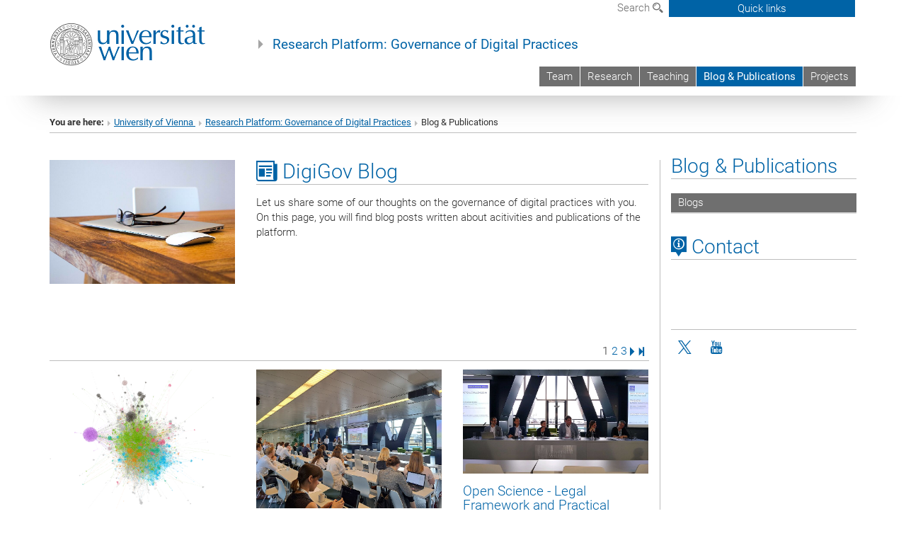

--- FILE ---
content_type: text/html; charset=utf-8
request_url: https://digigov.univie.ac.at/blog-publications/
body_size: 30205
content:
<!DOCTYPE html>
<html xmlns="http://www.w3.org/1999/xhtml" xml:lang="en" lang="en">
<head prefix="og: http://ogp.me/ns# fb: http://ogp.me/ns/fb# article: http://ogp.me/ns/article#">

<meta charset="utf-8">
<!-- 
	This website is powered by TYPO3 - inspiring people to share!
	TYPO3 is a free open source Content Management Framework initially created by Kasper Skaarhoj and licensed under GNU/GPL.
	TYPO3 is copyright 1998-2017 of Kasper Skaarhoj. Extensions are copyright of their respective owners.
	Information and contribution at http://typo3.org/
-->



<title>Blog &amp; Publications</title>
<meta name="generator" content="TYPO3 CMS">


<link rel="stylesheet" type="text/css" href="/typo3temp/stylesheet_b3a206eec6.css?1736368171" media="all">
<link rel="stylesheet" type="text/css" href="/typo3conf/ext/univie_news/Resources/Public/CSS/pwp.css?1615798746" media="all">
<link rel="stylesheet" type="text/css" href="/fileadmin/templates/GLOBAL/CSS/styles.css?1694002451" media="all">
<link rel="stylesheet" type="text/css" href="/fileadmin/templates/GLOBAL/ICONS/style.css?1732114024" media="all">
<link rel="stylesheet" type="text/css" href="/fileadmin/templates/GLOBAL/CSS/print.css?1580200204" media="print">
<link rel="stylesheet" type="text/css" href="/fileadmin/templates/GLOBAL/ICONS/tablesorter/tablesorter.css?1675257657" media="all">
<link rel="stylesheet" type="text/css" href="/fileadmin/templates/GLOBAL/JS/shariff/shariff-vie.css?1681381994" media="all">
<link rel="stylesheet" type="text/css" href="/fileadmin/templates/GLOBAL/CSS/video-js.min.css?1505291824" media="all">
<link rel="stylesheet" type="text/css" href="/fileadmin/templates/GLOBAL/CSS/videojs.thumbnails.css?1505291824" media="all">
<link rel="stylesheet" type="text/css" href="/fileadmin/templates/GLOBAL/EXT/powermail/pm-additional.css?1730119584" media="all">
<link rel="stylesheet" type="text/css" href="/fileadmin/templates/GLOBAL/CSS/added-accessibility.css?1740400409" media="all">
<link rel="stylesheet" type="text/css" href="/fileadmin/templates/GLOBAL/EXT/news/css/news.css?1710158386" media="all">
<link rel="stylesheet" type="text/css" href="/fileadmin/templates/GLOBAL/EXT/univie_pure/pure.css?1692264488" media="all">
<link rel="stylesheet" type="text/css" href="/typo3conf/ext/univie_phaidra/Resources/style.css?1526300968" media="all">
<link rel="stylesheet" type="text/css" href="/typo3temp/stylesheet_240b4ca893.css?1736368171" media="all">


<script src="/uploads/tx_t3jquery/jquery-2.1.x-1.10.x-1.2.x-3.0.x.js?1511251888" type="text/javascript"></script>
<script src="/fileadmin/templates/GLOBAL/JS/videoJS/video.min.js?1505291804" type="application/x-javascript"></script>
<script src="/fileadmin/templates/GLOBAL/JS/videoJS/videojs-contrib-hls.min.js?1505291804" type="application/x-javascript"></script>
<script src="/fileadmin/templates/GLOBAL/JS/videoJS/videojs.thumbnails.js?1505291804" type="application/x-javascript"></script>
<script src="/fileadmin/templates/GLOBAL/JS/videoJS/videojs.persistvolume.js?1505291804" type="application/x-javascript"></script>
<script src="/typo3temp/javascript_9a38f34785.js?1736368171" type="text/javascript"></script>


<link rel="next" href="/blog-publications/page/2/" />

<link href="/fileadmin/templates/GLOBAL/IMG/favicon.ico" rel="shortcut icon" type="image/vnd.microsoft.icon" />
<link href="/fileadmin/templates/GLOBAL/IMG/favicon-uni.png" rel="apple-touch-icon" type="image/png" />
<link href="/fileadmin/templates/GLOBAL/IMG/favicon-uni.png" rel="shortcut icon" type="image/vnd.microsoft.icon" />

            <meta property="og:base-title" content="Research Platform: Governance of Digital Practices" />
            <meta http-equiv="X-UA-Compatible" content="IE=edge">
            <meta name="viewport" content="width=device-width, initial-scale=1">

            <!-- HTML5 shim and Respond.js IE8 support of HTML5 elements and media queries -->
            <!--[if lt IE 9]>
                <script src="https://oss.maxcdn.com/libs/html5shiv/3.7.0/html5shiv.js"></script>
                <script src="https://oss.maxcdn.com/libs/respond.js/1.4.2/respond.min.js"></script>
            <![endif]-->
            <meta name="title" content="Blog & Publications" /><meta property="og:site-id" content="120659" /><meta property="og:title" content="Blog & Publications" /><meta property="og:type" content="article" /><meta property="og:url" content="https://digigov.univie.ac.at/blog-publications/" /><meta name="twitter:card" content="summary_large_image" /><meta name="twitter:title" content="Blog & Publications" /><meta name="og:type" content="article" /><meta property="og:url" content="https://digigov.univie.ac.at/blog-publications/" /><meta property="og:description" content="Blog & Publications" /><meta name="twitter:description" content="Blog & Publications" /><meta property="og:image" content="https://digigov.univie.ac.at/fileadmin/user_upload/p_digigov/laptop-336704_1920.jpg" /><meta name="twitter:image" content="https://digigov.univie.ac.at/fileadmin/user_upload/p_digigov/laptop-336704_1920.jpg" /><meta property="fb:app_id" content="1752333404993542" />
</head>
<body>

<header>
<nav aria-label="Sprungmarke zum Inhalt" class="skip">
    <a href="#mainContent" class="skip-to-content" tabindex="0" title="skip">Go directly to main content</a>
</nav>

<!-- ==============================================
BEGINN Small Devices
=============================================== -->
<div class="navbar-header skip"><button type="button" id="button-open-menu" class="navbar-toggle my-button" data-toggle="collapse" data-target="#menu-container-mobile" aria-haspopup="true" tabindex="0"><span class="sr-only" id="show-navigation-button-text">Show navigation</span><span class="icon-mainmenue" aria-hidden="true"></span></button></div>
<div class="navbar-collapse collapse hidden-md hidden-lg skip" id="menu-container-mobile">
    <div class="navbar-header">
        <button type="button" class="navbar-toggle menu-open" data-toggle="collapse" data-target="#menu-container-mobile" aria-expanded="true">
            <span class="sr-only" id="hide-navigation-button-text">Hide navigation</span>
            <span class="icon-cancel-circle" aria-hidden="true"></span>
        </button>
    </div>
    <div class="menu-header-mobile col-sx-12 hidden-md hidden-lg">
        <a href="https://www.univie.ac.at/en/"><img width="220" src="/fileadmin/templates/GLOBAL/IMG/uni_logo_220.jpg" class="logo logo-single" alt="University of Vienna - Main page"  data-rjs="3"></a>
    </div>
    <nav aria-label="Main navigation" class="navbar navbar-uni-mobile hidden-md hidden-lg"><ul class="nav navbar-nav navbar-right"><li class="dropdown dropdown-mobile"><a href="/team/" target="_self" class="link-text">Team</a><a data-toggle="dropdown" href="" class="toggle-icon" role="button" aria-label="Menü öffnen"><span class="icon-navi-close"><span class="sr-only">Show navigation</span>&nbsp;</span></a></li><li class="dropdown dropdown-mobile"><a href="/research/" target="_self" class="link-text">Research</a><a data-toggle="dropdown" href="" class="toggle-icon" role="button" aria-label="Menü öffnen"><span class="icon-navi-close"><span class="sr-only">Show navigation</span>&nbsp;</span></a></li><li class="dropdown dropdown-mobile"><a href="/teaching/" target="_self" class="link-text">Teaching</a><a data-toggle="dropdown" href="" class="toggle-icon" role="button" aria-label="Menü öffnen"><span class="icon-navi-close"><span class="sr-only">Show navigation</span>&nbsp;</span></a><ul class="dropdown-menu level2"><li class="level2"><a href="/teaching/digigov-lecture-series-governing-inclusion-and-exclusion-in-digital-societies/" target="_self" class="level2">DigiGov Lecture Series: "Governing Inclusion and Exclusion in Digital Societies"</a></li><li class="level2"><a href="/demos/" target="_self" class="level2">DigiGov Lecture Series: "Practicing Democracy in the Digital Age"</a></li><li class="level2"><a href="/algos/" target="_self" class="level2">DigiGov Lecture Series: "Governing Algorithms: The Politics of Data and Decision-Making"</a></li><li class="level2"><a href="/teaching/digigov-virtual-winter-school-digital-practices-and-global-inequalities/" target="_self" class="level2">DigiGov Virtual Winter School "Digital practices and global inequalities"</a></li><li class="level2"><a href="/teaching/digigov-virtual-winter-school-taming-the-imonster-regulating-digital-platforms/" target="_self" class="level2">DigiGov Virtual Winter School "Taming the iMonster: Regulating digital platforms"</a></li></ul></li><li class="dropdown dropdown-mobile act"><a href="/blog-publications/" target="_self" class="link-text act">Blog & Publications</a><a data-toggle="dropdown" href="" class="toggle-icon act" role="button" aria-label="Menü öffnen"><span class="icon-navi-open"><span class="sr-only">Hide navigation</span>&nbsp;</span></a><ul class="dropdown-menu level2"><li class="level2"><a href="/blog-publications/blogs/" target="_self" class="level2">Blogs</a></li></ul></li><li class="dropdown dropdown-mobile"><a href="/projects/" target="_self" class="link-text">Projects</a><a data-toggle="dropdown" href="" class="toggle-icon" role="button" aria-label="Menü öffnen"><span class="icon-navi-close"><span class="sr-only">Show navigation</span>&nbsp;</span></a></li></ul></nav>
</div>

<div id="quicklinks-top-mobile" class="quicklinks-btn-mobile top-row hidden-md hidden-lg skip">
    <a class="quicklinks-open open" data-top-id="" data-top-show="true" href="#" aria-label="Open or close quick links"><span class="icon-cancel-circle" aria-hidden="true"></span></a>
    <nav aria-label="Quick links"><div class="quicklinks-mobile-menu"><div class="panel panel-uni-quicklinks"><div class="panel-heading active"><a href="#quicklinks117841" target="_self" data-toggle="collapse" data-parent="#quicklinks-top-mobile" class="">Information for ...<span class="pull-right icon-navi-open"><span class="sr-only">Hide navigation</span></span></a></div><div id="quicklinks117841" class="panel-collapse collapse in quicklinks-panel"><div class="panel-body"><ul class="indent"><li><a href="http://studieren.univie.ac.at/en/degree-programmes/" target="_blank">Prospective students&nbsp;<span class="sr-only">External link</span><span class="icon-extern"></span></a></li><li><a href="http://studieren.univie.ac.at/en/semester-planning/" target="_blank">Students&nbsp;<span class="sr-only">External link</span><span class="icon-extern"></span></a></li><li><a href="http://forschungsservice.univie.ac.at/en/" target="_blank">Researchers&nbsp;<span class="sr-only">External link</span><span class="icon-extern"></span></a></li><li><a href="http://www.postgraduatecenter.at/en/" target="_blank">Continuing education&nbsp;<span class="sr-only">External link</span><span class="icon-extern"></span></a></li><li><a href="http://www.alumni.ac.at/" target="_blank">Alumni (in German)&nbsp;<span class="sr-only">External link</span><span class="icon-extern"></span></a></li></ul></div></div></div><div class="panel panel-uni-quicklinks"><div class="panel-heading active"><a href="#quicklinks12" target="_self" data-toggle="collapse" data-parent="#quicklinks-top-mobile" class="">Most searched-for services ...<span class="pull-right icon-navi-open"><span class="sr-only">Hide navigation</span></span></a></div><div id="quicklinks12" class="panel-collapse collapse in quicklinks-panel"><div class="panel-body"><ul class="indent"><li><a href="http://studieren.univie.ac.at/en/" target="_blank"><span class="icon-quick-studienpoint"></span>&nbsp;&nbsp;Studying at the University of Vienna&nbsp;<span class="sr-only">External link</span><span class="icon-extern"></span></a></li><li><a href="http://ufind.univie.ac.at/en/search.html" target="_blank"><span class="icon-quick-person"></span>&nbsp;&nbsp;u:find Course / Staff search&nbsp;<span class="sr-only">External link</span><span class="icon-extern"></span></a></li><li><a href="http://zid.univie.ac.at/en/webmail/" target="_blank"><span class="icon-quick-webmail"></span>&nbsp;&nbsp;Webmail&nbsp;<span class="sr-only">External link</span><span class="icon-extern"></span></a></li><li><a href="http://wiki.univie.ac.at" target="_blank"><span class="icon-quick-intranet"></span>&nbsp;&nbsp;Intranet for employees&nbsp;<span class="sr-only">External link</span><span class="icon-extern"></span></a></li><li><a href="http://uspace.univie.ac.at/en" target="_blank"><span class="icon-quick-univis"></span>&nbsp;&nbsp;u:space&nbsp;<span class="sr-only">External link</span><span class="icon-extern"></span></a></li><li><a href="http://bibliothek.univie.ac.at/english/" target="_blank"><span class="icon-quick-biblio"></span>&nbsp;&nbsp;Library&nbsp;<span class="sr-only">External link</span><span class="icon-extern"></span></a></li><li><a href="http://moodle.univie.ac.at" target="_blank"><span class="icon-quick-lesung"></span>&nbsp;&nbsp;Moodle (e-learning)&nbsp;<span class="sr-only">External link</span><span class="icon-extern"></span></a></li><li><a href="http://urise.univie.ac.at/?lang=en" target="_blank"><span class="icon-quick-lesung"></span>&nbsp;&nbsp;u:rise - Professional & Career Development&nbsp;<span class="sr-only">External link</span><span class="icon-extern"></span></a></li><li><a href="http://www.univie.ac.at/en/about-us/organisation-and-structure" target="_blank"><span class="icon-quick-fakultaeten"></span>&nbsp;&nbsp;Faculties & centres&nbsp;<span class="sr-only">External link</span><span class="icon-extern"></span></a></li><li><a href="http://www.univie.ac.at/en/about-us" target="_blank"><span class="icon-quick-kontakt"></span>&nbsp;&nbsp;Contact & services from A to Z&nbsp;<span class="sr-only">External link</span><span class="icon-extern"></span></a></li></ul></div></div></div></div></nav>
</div>

<div class="navbar hidden-md hidden-lg skip" id="top-row-mobile">
    <div class="container-mobile" id="nav-container-mobile">
        <div class="top-row-shadow">
            <div class="row">
                <div class="col-md-12 toprow-mobile">
                    <div class="navbar navbar-top navbar-top-mobile hidden-md hidden-lg">
                        <ul class="nav-pills-top-mobile">
                                
                            <li class="search-mobile">
                                <a data-top-id="search-top-mobile" id="show-search-button" data-top-show="true" href="#"><span class="sr-only" id="show-search-button-text">Show search form</span><span class="sr-only" id="hide-search-button-text" style="display:none;">Hide search form</span><span class="icon-lupe" aria-hidden="true"></span></a>
                            </li>
                            <li class="quicklinks-btn-mobile">
                                <a data-top-id="quicklinks-top-mobile" data-top-show="true" href="#">Quick links</a>
                            </li>
                        </ul>
                    </div>
                    <div id="search-top-mobile">
                        <ul class="nav nav-tabs-search">
                            <li class="active"><a href="#" data-toggle="tab">Websites</a></li>
                            <li id="search_staff_mobile"><a data-toggle="tab" href="#">Staff search</a></li>
                        </ul>
                        <div class="input-group">
                            <label for="search-mobile">Search</label>
                            <form id="mobilesearchform" action="/suche/?no_cache=1" method="GET">
                                <input type="text" class="form-control-search" id="search-mobile" name="q" placeholder="Search term" aria-label="Search term">
                            </form>
                            <span class="input-group-addon-search"><span class="icon-lupe"></span></span>
                        </div>
                    </div>
                </div>
                <div class="col-xs-12">
                    <div class="header-container-mobile col-md-12">
                        <div class="logo-container">
                            <a href="https://www.univie.ac.at/en/"><img width="220" src="/fileadmin/templates/GLOBAL/IMG/uni_logo_220.jpg" class="logo logo-single" alt="University of Vienna - Main page"  data-rjs="3"></a>
                        </div>
                         <nav aria-label="Top navigation" class="navbar navbar-uni hidden-xs hidden-sm"><ul class="nav navbar-nav navbar-right"><li><a href="/team/" target="_self">Team</a></li><li><a href="/research/" target="_self">Research</a></li><li><a href="/teaching/" target="_self">Teaching</a></li><li class="active"><a href="/blog-publications/" target="_self">Blog & Publications</a></li><li><a href="/projects/" target="_self">Projects</a></li></ul></nav>
                    </div>
                </div>
                <div class="col-xs-12">
                        <div class="header-text-container-mobile col-md-12">
                            <span class="header-text"><a href="/" target="_self">Research Platform: Governance of Digital Practices</a></span>
                        </div>
                </div>
            </div>
        </div>
    </div>
</div>
<!-- ==============================================
END Small Devices
=============================================== -->

<!-- ==============================================
BEGINN DESKTOP
=============================================== -->
<style>
.navbar-top {
    display: grid;
    grid-template-rows: auto;
    justify-items: end;
}
#quicklinks-top {
    grid-row-start: 1;
    grid-row-end: 1;
    width: 100%;
}
ul.nav-pills-top {
    grid-row-start: 2;
    grid-row-end:2;
}

.form-holder{
    display: flex;
    justify-content: space-between;
    align-content: space-evenly;
    //align-items: center;
}

.form-holder label{
    display: inline-block;
    padding: 0.2em;
    background-color: #0063a6;
    color:white;
    flex-grow: 1;
}
.radio-holder {
    padding: 0.4em 0 0 0.4em;
    background-color: #0063a6;
    flex-grow: 1;
}
.radio-holder:has(input[type="radio"]:checked) {
    background-color:white;
    font-weight: 300;
}
.radio-holder.active {
    background-color:white;
    font-weight: 300;
}

input[type="radio"]:checked, input[type="radio"]:checked + label {
    background-color:white;
    color: #0063a6;
}
input#search:focus {
    border:2px solid rgba(242, 242, 242, 0.6);
    box-shadow: inset 0 1px 1px rgba(0, 0, 0, 0.075), 0 0 8px rgba(242, 242, 242, 0.6);
}
.dropdown-menu-search {
    width: 336px;
    margin-top: 5px;
}
#quicklinks-top{
    padding:0;
    background:white;
}
.ql-container{
    width: 100vw;
    position: relative;
    left: 50%;
    right: 50%;
    margin-left: -50vw;
    margin-right: -50vw;
    background: #1a74b0 url(/fileadmin/templates/GLOBAL/IMG/quicklinksbackground.png?1535542505) no-repeat;
    padding-top: 25px;
}
</style>
<!-- IMPORTANT:
lib.quicklinks.wrap = <nav aria-label="{LLL:fileadmin/templates/GLOBAL/locallang.xml:quicklinks}"><div class="row">|</div></nav>
-->
<div class="navbar-fixed-top hidden-sm hidden-xs skip" id="top-row">

    <div class="container" id="nav-container">
        <div class="top-row-shadow">
            <div class="row">
                <div class="col-md-12 header-logo-container">
                    <!-- BEGINN Language, Search, Quicklinks -->
                    <div class="navbar navbar-top">
                        <ul class="nav-pills-top navbar-right">
                            <!-- Language -->
                            <li class="dropdown langmenu">
                                
                            </li>
                            <!-- Search -->
                            <li class="dropdown">
                                <button type="button" data-toggle="dropdown" class="dropdown-toggle" id="open-search">Search <span class="icon-lupe"></span></button>
                                <div class="dropdown-menu dropdown-menu-left dropdown-menu-search">
                                    <div class="">
                                        <!--<label for="search">Search</label>-->
                                        <form id="searchform" class="" action="/suche/?no_cache=1" method="GET">
                                            <div class="form-holder ">
                                                <div class="radio-holder active">
                                                    <input type="radio" id="search-web" value="search-web" name="chooseSearch" checked>
                                                    <label for="search-web" id="label-web">Websites</label>
                                                </div>
                                                <div class="radio-holder">
                                                    <input type="radio" id="search-staff" value="search-staff" name="chooseSearch">
                                                    <label for="search-staff" id="label-staff">Staff search</label>
                                                </div>
                                            </div>
                                            <div class="form-holder">
                                                <input type="text" class="form-control-search" id="search" name="q" placeholder="Search term" aria-label="Search term">
                                                <button id="submit" type="submit" onclick="$('#searchform').submit();"><span class="sr-only">Start search</span><span class="icon-lupe"></span></button>
                                            </div>
                                        </form>
                                    </div>
                                </div>
                            </li>
                            <!-- Quicklinks -->
                            <li class="dropdown quicklinks-btn">
                                <a data-top-id="quicklinks-top" data-top-show="true" data-toggle="dropdown" href="#">Quick links</a>
                            </li>
                        </ul>
                        <!-- BEGINN Quicklinkscontainer -->
                        <div id="quicklinks-top" class="dropdown-toggle">
                            <div class="ql-container">
                                <div class="container">
                                    <nav aria-label="Quick links"><div class="row"><div class="col-md-4 col-md-offset-4"><h3 class="top-row-header">Information for ...</h3><ul><li><a href="http://studieren.univie.ac.at/en/degree-programmes/" target="_blank">Prospective students&nbsp;<span class="sr-only">External link</span><span class="icon-extern"></span></a></li><li><a href="http://studieren.univie.ac.at/en/semester-planning/" target="_blank">Students&nbsp;<span class="sr-only">External link</span><span class="icon-extern"></span></a></li><li><a href="http://forschungsservice.univie.ac.at/en/" target="_blank">Researchers&nbsp;<span class="sr-only">External link</span><span class="icon-extern"></span></a></li><li><a href="http://www.postgraduatecenter.at/en/" target="_blank">Continuing education&nbsp;<span class="sr-only">External link</span><span class="icon-extern"></span></a></li><li><a href="http://www.alumni.ac.at/" target="_blank">Alumni (in German)&nbsp;<span class="sr-only">External link</span><span class="icon-extern"></span></a></li></ul></div><div class="col-md-4"><h3 class="top-row-header">Most searched-for services ...</h3><ul><li><a href="http://studieren.univie.ac.at/en/" target="_blank"><span class="icon-quick-studienpoint"></span>&nbsp;&nbsp;Studying at the University of Vienna&nbsp;<span class="sr-only">External link</span><span class="icon-extern"></span></a></li><li><a href="http://ufind.univie.ac.at/en/search.html" target="_blank"><span class="icon-quick-person"></span>&nbsp;&nbsp;u:find Course / Staff search&nbsp;<span class="sr-only">External link</span><span class="icon-extern"></span></a></li><li><a href="http://zid.univie.ac.at/en/webmail/" target="_blank"><span class="icon-quick-webmail"></span>&nbsp;&nbsp;Webmail&nbsp;<span class="sr-only">External link</span><span class="icon-extern"></span></a></li><li><a href="http://wiki.univie.ac.at" target="_blank"><span class="icon-quick-intranet"></span>&nbsp;&nbsp;Intranet for employees&nbsp;<span class="sr-only">External link</span><span class="icon-extern"></span></a></li><li><a href="http://uspace.univie.ac.at/en" target="_blank"><span class="icon-quick-univis"></span>&nbsp;&nbsp;u:space&nbsp;<span class="sr-only">External link</span><span class="icon-extern"></span></a></li><li><a href="http://bibliothek.univie.ac.at/english/" target="_blank"><span class="icon-quick-biblio"></span>&nbsp;&nbsp;Library&nbsp;<span class="sr-only">External link</span><span class="icon-extern"></span></a></li><li><a href="http://moodle.univie.ac.at" target="_blank"><span class="icon-quick-lesung"></span>&nbsp;&nbsp;Moodle (e-learning)&nbsp;<span class="sr-only">External link</span><span class="icon-extern"></span></a></li><li><a href="http://urise.univie.ac.at/?lang=en" target="_blank"><span class="icon-quick-lesung"></span>&nbsp;&nbsp;u:rise - Professional & Career Development&nbsp;<span class="sr-only">External link</span><span class="icon-extern"></span></a></li><li><a href="http://www.univie.ac.at/en/about-us/organisation-and-structure" target="_blank"><span class="icon-quick-fakultaeten"></span>&nbsp;&nbsp;Faculties & centres&nbsp;<span class="sr-only">External link</span><span class="icon-extern"></span></a></li><li><a href="http://www.univie.ac.at/en/about-us" target="_blank"><span class="icon-quick-kontakt"></span>&nbsp;&nbsp;Contact & services from A to Z&nbsp;<span class="sr-only">External link</span><span class="icon-extern"></span></a></li></ul></div></div></nav>
                                </div>
                            </div>
                        </div>
                        <!-- END Quicklinkscontainer -->
                    </div>
                    <!-- END Language, Search, Quicklinks -->

                    <!-- Logo, Title -->
                    <div class="logo-container">
                        <a href="https://www.univie.ac.at/en/"><img width="220" src="/fileadmin/templates/GLOBAL/IMG/uni_logo_220.jpg" class="logo logo-single" alt="University of Vienna - Main page"  data-rjs="3"></a>
                        <span class="header-text"><a href="/" target="_self">Research Platform: Governance of Digital Practices</a></span>
                    </div>
                    <!-- Logo, Title -->

                    <!-- HMenu -->
                    <div class="hmenu">
                        <nav aria-label="Top navigation" class="navbar navbar-uni hidden-xs hidden-sm"><ul class="nav navbar-nav navbar-right"><li><a href="/team/" target="_self">Team</a></li><li><a href="/research/" target="_self">Research</a></li><li><a href="/teaching/" target="_self">Teaching</a></li><li class="active"><a href="/blog-publications/" target="_self">Blog & Publications</a></li><li><a href="/projects/" target="_self">Projects</a></li></ul></nav>
                    </div>
                    <!-- HMenu -->

                </div>
            </div>
        </div>
    </div>
</div>
<!-- ==============================================
END DESKTOP
=============================================== -->

</header>


    <!-- Standard -->
    <div class="container">
        <div class="breadcrumb-page-container">
            <div class="row">
                <div class="col-md-12">
                    <nav aria-label="Breadcrumbs"><ul class="breadcrumb-page"><li><strong>You are here:</strong></li><li class="meta-breadcrumb"><a href="http://www.univie.ac.at/en/" target="_blank">University of Vienna </a></li><li class="meta-breadcrumb"><a href="/" target="_self">Research Platform: Governance of Digital Practices</a></li><li aria-current="page">Blog & Publications</li></ul></nav>
                    <hr class="breadcrumb-page hidden-md hidden-lg">
                </div>
            </div>
            <hr class="breadcrumb-page hidden-xs hidden-sm">
        </div>

        <div class="row">
            <div class="col-md-9 content right-border" id="innerContent">
                <main id="mainContent" class="main-content main">
                    <div class="main">
                     
	<!--  CONTENT ELEMENT, uid:713598/dce_dceuid1 [begin] -->
		<div id="c713598" class="csc-default"><div class="tx-dce-pi1">
	
<!--Replace deactivated field.contentWidth with contentWidth-->

	
	
		<div class="content-element-margin">
			<div class="row">
				<div class="col-sm-4">
					
						
    <h2 class="visible-xs underline"><span class="icon-news"></span>&nbsp;DigiGov Blog</h2>



					
					<div class="row">
						<div class="col-xs-8 col-sm-12">
							
								
										<figure class="image-container">
	<p><img src="/fileadmin/_processed_/csm_laptop-336704_1920_5f3edf6bb7.jpg" class="img-responsive" title="Free licence by Pixabay" alt="" /></p>
	
</figure>

									
							
						</div>
					</div>
				</div>
				<div class="col-sm-8 top-align">
					
						
    <h2 class="hidden-xs underline"><span class="icon-news"></span>&nbsp;DigiGov Blog</h2>



					
					<p>Let us share some of our thoughts on the governance of digital practices with you. On this page, you will find blog posts written about acitivities and publications of the platform. </p>
				</div>
			</div>
		</div>
	
	
	
	
	
	


</div></div>
	<!--  CONTENT ELEMENT, uid:713598/dce_dceuid1 [end] -->
		
	<!--  CONTENT ELEMENT, uid:713599/list [begin] -->
		<div id="c713599" class="csc-default"><h1></h1>
		<!--  Plugin inserted: [begin] -->
			


    

<div class="news">
    
            
    
            <div class="news-list-view row">
                
                        


    <div class="col-md-12">
        <div class="news-pagination-container">

            
    
        
            
            
                
            
        



            <div class="news-pagination">
                
                    
                

                

                
                
                    
                            <span class="sr-only">Page </span><span class="current">1</span>
                        
                
                    
                            <span>
                                
                                        <a href="/blog-publications/page/2/"><span class="sr-only">Page </span>2</a>
                                    
                            </span>
                        
                
                    
                            <span>
                                
                                        <a href="/blog-publications/page/3/"><span class="sr-only">Page </span>3</a>
                                    
                            </span>
                        
                
                

                
                    <span class="last next">
                        <a href="/blog-publications/page/2/">
                            <span class="sr-only">Next Page</span><span class="icon-pagination-next"></span>
                            <!--Next-->
                        </a>
                    </span>
                

                
                    <span class="last">
                        <a href="/blog-publications/page/3/">
                            <span class="sr-only">Last Page</span><span class="icon-pagination-last"></span>
                            </a>
                    </span>
                

            </div>


    

        </div>
    </div>
    <div class="clearfix pagination-underline"></div>




                            
                                    <!-- RENDER -->
                                    

<!--
    =====================
        Partials/List/Item.html
-->
<!-- If it is in a gridelement, show in full column -->
<!--
settings.templateLayout:
0 = default, Balken
1 = NO date
2 = inline
-->


        
                <div class="col-md-4 col-sm-6 news-box article articletype-1 0" itemscope="itemscope" itemtype="http://schema.org/Article">
            

    



<!-- Default Date layout in top-bar -->


<!-- No date -->

    <!-- do nothing, show nothing, tell nothing. -->
    


<!-- Inline Date layout -->


    
            <div>
                

                        <a title="Tweeting Biodiversity Beyond National Jurisdiction (#BBNJ): the story of a hashtag	" href="/blog-publications/blogs/tweeting-biodiversity-beyond-national-jurisdiction-bbnj-the-story-of-a-hashtag/">
                            
                                
                                    <img class="width-100-remove-height img-responsive news-img" src="/fileadmin/user_upload/p_digigov/Blogs/Maripol_Twitter_screenshot-182941-768x576.png" width="768" height="576" alt="" />
                                
                                
                                
                            
                            <h3>Tweeting Biodiversity Beyond National Jurisdiction (#BBNJ): the story of a hashtag	</h3>
                        </a>
                    

            </div>
        


    <!-- teaser -->
    
            <div class="teaser-text">
                <span itemprop="description"><p>Twitter has become a central platform for political [1] and scientific communication [2], offering a unique data source for researching digital...</p></span>
            </div>
        

    <!-- footer information -->
    <div class="newsFooter">
        <!-- author -->
        
            
        

        <!-- tags -->
        

        <!-- [more] -->

        <a class="more" title="Tweeting Biodiversity Beyond National Jurisdiction (#BBNJ): the story of a hashtag	" href="/blog-publications/blogs/tweeting-biodiversity-beyond-national-jurisdiction-bbnj-the-story-of-a-hashtag/">
            <div class="more-link">More</div>
        </a>

    </div>
</div>


                                    <!-- RENDER -->
                                
                                
                                
                            
                                    <!-- RENDER -->
                                    

<!--
    =====================
        Partials/List/Item.html
-->
<!-- If it is in a gridelement, show in full column -->
<!--
settings.templateLayout:
0 = default, Balken
1 = NO date
2 = inline
-->


        
                <div class="col-md-4 col-sm-6 news-box article articletype-1 0" itemscope="itemscope" itemtype="http://schema.org/Article">
            

    



<!-- Default Date layout in top-bar -->


<!-- No date -->

    <!-- do nothing, show nothing, tell nothing. -->
    


<!-- Inline Date layout -->


    
            <div>
                

                        <a title="Unveiling Bias in Law-Making:  Governance of Digital Practices co-hosted the Conference Young Digital Law 2023" href="https://digigov.univie.ac.at/blog-publications/blogs/unveiling-bias-in-law-making-governance-of-digital-practices-co-hosted-the-conference-young-digital-law-2023/">
                            
                                
                                    <img class="width-100-remove-height img-responsive news-img" alt="Attendees of the YDL conference " src="/fileadmin/_processed_/csm_YDL2023_7ae861324e.jpg" width="862" height="647" />
                                
                                
                                
                            
                            <h3>Unveiling Bias in Law-Making:  Governance of Digital Practices co-hosted the Conference Young Digital Law 2023</h3>
                        </a>
                    

            </div>
        


    <!-- teaser -->
    
            <div class="teaser-text">
                <span itemprop="description"><p>The 3rd Conference of the Research Network Young Digital Law, held at the University of Vienna from 5th to 7th July 2023, focused on the theme of...</p></span>
            </div>
        

    <!-- footer information -->
    <div class="newsFooter">
        <!-- author -->
        
            
        

        <!-- tags -->
        

        <!-- [more] -->

        <a class="more" title="Unveiling Bias in Law-Making:  Governance of Digital Practices co-hosted the Conference Young Digital Law 2023" href="https://digigov.univie.ac.at/blog-publications/blogs/unveiling-bias-in-law-making-governance-of-digital-practices-co-hosted-the-conference-young-digital-law-2023/">
            <div class="more-link">More</div>
        </a>

    </div>
</div>


                                    <!-- RENDER -->
                                
                                
                                        <div class="clearfix modulo hidden-md hidden-lg"></div>
                                    
                                
                            
                                    <!-- RENDER -->
                                    

<!--
    =====================
        Partials/List/Item.html
-->
<!-- If it is in a gridelement, show in full column -->
<!--
settings.templateLayout:
0 = default, Balken
1 = NO date
2 = inline
-->


        
                <div class="col-md-4 col-sm-6 news-box article articletype-0 topnews 0" itemscope="itemscope" itemtype="http://schema.org/Article">
            

    



<!-- Default Date layout in top-bar -->


<!-- No date -->

    <!-- do nothing, show nothing, tell nothing. -->
    


<!-- Inline Date layout -->


    
            <div>
                

                        <a title="Open Science - Legal Framework and Practical Challenges in the Digital Age" href="/blog-publications/detailansicht/news/open-science-legal-framework-and-practical-challenges-in-the-digital-age/">
                            
                                
                                    <img class="width-100-remove-height img-responsive news-img" src="/fileadmin/_processed_/csm_YDL_RoundTable_64552d2bdc.jpg" width="862" height="485" alt="" />
                                
                                
                                
                            
                            <h3>Open Science - Legal Framework and Practical Challenges in the Digital Age</h3>
                        </a>
                    

            </div>
        


    <!-- teaser -->
    
            <div class="teaser-text">
                <span itemprop="description"><p>Summary of the Public Round Table that took place on 6 July 2023, as part of the Young Digital Law Conference in Vienna</p>
<p>&nbsp;</p></span>
            </div>
        

    <!-- footer information -->
    <div class="newsFooter">
        <!-- author -->
        
            
        

        <!-- tags -->
        

        <!-- [more] -->

        <a class="more" title="Open Science - Legal Framework and Practical Challenges in the Digital Age" href="/blog-publications/detailansicht/news/open-science-legal-framework-and-practical-challenges-in-the-digital-age/">
            <div class="more-link">More</div>
        </a>

    </div>
</div>


                                    <!-- RENDER -->
                                
                                        <div class="clearfix modulo hidden-sm"></div>
                                    
                                
                                
                            
                                    <!-- RENDER -->
                                    

<!--
    =====================
        Partials/List/Item.html
-->
<!-- If it is in a gridelement, show in full column -->
<!--
settings.templateLayout:
0 = default, Balken
1 = NO date
2 = inline
-->


        
                <div class="col-md-4 col-sm-6 news-box article articletype-0 0" itemscope="itemscope" itemtype="http://schema.org/Article">
            

    



<!-- Default Date layout in top-bar -->


<!-- No date -->

    <!-- do nothing, show nothing, tell nothing. -->
    


<!-- Inline Date layout -->


    
            <div>
                

                        <a title="In/visibilities of inequalities in the global digital transformation" href="/blog-publications/detailansicht/news/invisibilities-of-inequalities-in-the-global-digital-transformation/">
                            
                                
                                    <img class="width-100-remove-height img-responsive news-img" src="/fileadmin/_processed_/csm_map_migratory_bird_b371d1d05f.jpg" width="862" height="862" alt="" />
                                
                                
                                
                            
                            <h3>In/visibilities of inequalities in the global digital transformation</h3>
                        </a>
                    

            </div>
        


    <!-- teaser -->
    
            <div class="teaser-text">
                <span itemprop="description"><p>In our blogpost we delve into the complexities of the in/visibilities of inequalities in the global digital transformation. In particular, we explore...</p></span>
            </div>
        

    <!-- footer information -->
    <div class="newsFooter">
        <!-- author -->
        
            
        

        <!-- tags -->
        

        <!-- [more] -->

        <a class="more" title="In/visibilities of inequalities in the global digital transformation" href="/blog-publications/detailansicht/news/invisibilities-of-inequalities-in-the-global-digital-transformation/">
            <div class="more-link">More</div>
        </a>

    </div>
</div>


                                    <!-- RENDER -->
                                
                                
                                        <div class="clearfix modulo hidden-md hidden-lg"></div>
                                    
                                
                            
                                    <!-- RENDER -->
                                    

<!--
    =====================
        Partials/List/Item.html
-->
<!-- If it is in a gridelement, show in full column -->
<!--
settings.templateLayout:
0 = default, Balken
1 = NO date
2 = inline
-->


        
                <div class="col-md-4 col-sm-6 news-box article articletype-0 0" itemscope="itemscope" itemtype="http://schema.org/Article">
            

    



<!-- Default Date layout in top-bar -->


<!-- No date -->

    <!-- do nothing, show nothing, tell nothing. -->
    


<!-- Inline Date layout -->


    
            <div>
                

                        <a title="Marine Issues and Digital Sequence Information at CBD COP15.2: Lessons and implications for the upcoming BBNJ negotiations?" href="/blog-publications/detailansicht/news/marine-issues-and-digital-sequence-information-at-cbd-cop152-lessons-and-implications-for-the-upco/">
                            
                                
                                    <img class="width-100-remove-height img-responsive news-img" alt="Opening plenary of the CBD COP 15.2. Source: own ethnographic data
" src="/fileadmin/_processed_/csm_Opening_plenary_CBD_COP2022_cccc5b97f3.jpg" width="862" height="647" />
                                
                                
                                
                            
                            <h3>Marine Issues and Digital Sequence Information at CBD COP15.2: Lessons and implications for the upcoming BBNJ negotiations?</h3>
                        </a>
                    

            </div>
        


    <!-- teaser -->
    
            <div class="teaser-text">
                <span itemprop="description"><p>This post reflects on data governance issues in marine biodiversity negotiations. We focus on how marine biodiversity was addressed in the...</p></span>
            </div>
        

    <!-- footer information -->
    <div class="newsFooter">
        <!-- author -->
        
            
        

        <!-- tags -->
        

        <!-- [more] -->

        <a class="more" title="Marine Issues and Digital Sequence Information at CBD COP15.2: Lessons and implications for the upcoming BBNJ negotiations?" href="/blog-publications/detailansicht/news/marine-issues-and-digital-sequence-information-at-cbd-cop152-lessons-and-implications-for-the-upco/">
            <div class="more-link">More</div>
        </a>

    </div>
</div>


                                    <!-- RENDER -->
                                
                                
                                
                            
                                    <!-- RENDER -->
                                    

<!--
    =====================
        Partials/List/Item.html
-->
<!-- If it is in a gridelement, show in full column -->
<!--
settings.templateLayout:
0 = default, Balken
1 = NO date
2 = inline
-->


        
                <div class="col-md-4 col-sm-6 news-box article articletype-0 0" itemscope="itemscope" itemtype="http://schema.org/Article">
            

    



<!-- Default Date layout in top-bar -->


<!-- No date -->

    <!-- do nothing, show nothing, tell nothing. -->
    


<!-- Inline Date layout -->


    
            <div>
                

                        <a title="Digital Practices and Global Inequalities: Navigating the Intersection of Society, Ethics and the Law" href="/blog-publications/detailansicht/news/digital-practices-and-global-inequalities-navigating-the-intersection-of-society-ethics-and-the-la/">
                            
                                
                                    <img class="width-100-remove-height img-responsive news-img" src="/fileadmin/_processed_/csm_conny-schneider-unsplash_a7d086da64.jpg" width="862" height="531" alt="" />
                                
                                
                                
                            
                            <h3>Digital Practices and Global Inequalities: Navigating the Intersection of Society, Ethics and the Law</h3>
                        </a>
                    

            </div>
        


    <!-- teaser -->
    
            <div class="teaser-text">
                <span itemprop="description"><p>The field of data governance has taken center stage in recent years as technology continues to rapidly advance. With the exponential growth of data,...</p></span>
            </div>
        

    <!-- footer information -->
    <div class="newsFooter">
        <!-- author -->
        
            
        

        <!-- tags -->
        

        <!-- [more] -->

        <a class="more" title="Digital Practices and Global Inequalities: Navigating the Intersection of Society, Ethics and the Law" href="/blog-publications/detailansicht/news/digital-practices-and-global-inequalities-navigating-the-intersection-of-society-ethics-and-the-la/">
            <div class="more-link">More</div>
        </a>

    </div>
</div>


                                    <!-- RENDER -->
                                
                                        <div class="clearfix modulo hidden-sm"></div>
                                    
                                
                                        <div class="clearfix modulo hidden-md hidden-lg"></div>
                                    
                                
                                    <div class="clearfix modulo"></div>
                                
                            

                        


    <div class="clearfix pagination-underline"></div>
    <div class="col-md-12">
        
    
        
            
            
                
            
        



            <div class="news-pagination">
                
                    
                

                

                
                
                    
                            <span class="sr-only">Page </span><span class="current">1</span>
                        
                
                    
                            <span>
                                
                                        <a href="/blog-publications/page/2/"><span class="sr-only">Page </span>2</a>
                                    
                            </span>
                        
                
                    
                            <span>
                                
                                        <a href="/blog-publications/page/3/"><span class="sr-only">Page </span>3</a>
                                    
                            </span>
                        
                
                

                
                    <span class="last next">
                        <a href="/blog-publications/page/2/">
                            <span class="sr-only">Next Page</span><span class="icon-pagination-next"></span>
                            <!--Next-->
                        </a>
                    </span>
                

                
                    <span class="last">
                        <a href="/blog-publications/page/3/">
                            <span class="sr-only">Last Page</span><span class="icon-pagination-last"></span>
                            </a>
                    </span>
                

            </div>


    

    </div>




                    
            </div>
        

        
</div>


		<!--  Plugin inserted: [end] -->
			</div>
	<!--  CONTENT ELEMENT, uid:713599/list [end] -->
		
	<!--  CONTENT ELEMENT, uid:760250/div [begin] -->
		<div class="csc-default">
		<!--  Div element [begin] -->
			<div class="divider"><hr class="dark"></div>
		<!--  Div element [end] -->
			</div>
	<!--  CONTENT ELEMENT, uid:760250/div [end] -->
		
	<!--  CONTENT ELEMENT, uid:760249/list [begin] -->
		<div id="c760249" class="csc-default"><h1><span class="icon-laptop" aria-hidden="true"></span>&nbsp;Publications by our platform members</h1>
		<!--  Plugin inserted: [begin] -->
			<div class="tx-univie-pure">
    
    
    <div class="tx_univiepure" >
        <div class="content-element-margin-small">
            <!-- ResearchOutput -->
            
                    
                    


    
    <div class="row content-element-margin-small pager">
        <div class="col-md-6">
            Showing entries  1  -  25  out of  149
        </div>
        <div class="col-md-6">
            
                    <div class="pagination-container" style="display:flex;justify-content:flex-end;align-items:center;">
                        <div class="pagination">

                            <!-- First -->
                            

                            <!-- Previous -->
                            

                            <!-- Numbered pages -->
                            <span  style="margin-left:0.5em;margin-right:0.5em;">
                            
                                
                                        <span class="current"><span class="visually-hidden">Page&nbsp;</span>1</span>
                                    
                            
                                
                                        <span>
                                             <a href="/blog-publications/?ro%5B760249%5D=2&amp;cHash=ded509445179ac9649a71d0b62bfafff"><span class="visually-hidden">Page&nbsp;</span>2</a>
                                        </span>
                                    
                            
                                
                                        <span>
                                             <a href="/blog-publications/?ro%5B760249%5D=3&amp;cHash=65a8625141aed11c9badf4924a2ab5e4"><span class="visually-hidden">Page&nbsp;</span>3</a>
                                        </span>
                                    
                            
                                
                                        <span>
                                             <a href="/blog-publications/?ro%5B760249%5D=4&amp;cHash=08b99f2dc4703ec982cf5fb082a5b860"><span class="visually-hidden">Page&nbsp;</span>4</a>
                                        </span>
                                    
                            
                                
                                        <span>
                                             <a href="/blog-publications/?ro%5B760249%5D=5&amp;cHash=ebb9037f367672bec94b88d1f611c72e"><span class="visually-hidden">Page&nbsp;</span>5</a>
                                        </span>
                                    
                            
                                
                                        <span>
                                             <a href="/blog-publications/?ro%5B760249%5D=6&amp;cHash=b8bdbd90c95a6ccd247f997c385fc2c1"><span class="visually-hidden">Page&nbsp;</span>6</a>
                                        </span>
                                    
                            
                            </span>

                            <!-- Next -->
                            
                                    <span class="next">
                                    <a href="/blog-publications/?ro%5B760249%5D=2&amp;cHash=ded509445179ac9649a71d0b62bfafff"><span class="visually-hidden">Next Page</span><span class="icon-pagination-next"></span></a>
                                    </span>
                                

                            <!-- Last -->
                            
                                    <span class="last">
                                    <a href="/blog-publications/?ro%5B760249%5D=6&amp;cHash=b8bdbd90c95a6ccd247f997c385fc2c1"><span class="visually-hidden">Last Page</span><span class="icon-pagination-last" /></a>
                                    </span>
                                

                        </div>
                    </div>
                
        </div>
    </div>




        
        
            <h2>2025</h2>
            <hr class="dark" />
            
                <div class="research-output ucris content-element-margin-small">
                    <div class="rendering rendering_researchoutput  rendering_researchoutput_apa rendering_bookanthology rendering_apa rendering_bookanthology_apa"><a rel="Person" href="https://ucrisportal.univie.ac.at/en/persons/e4c7b8c2-3022-462c-8653-52a575a0ce6e" class="link"><span>Forgó, N.</span></a>, Necati Pehlivan, C., &amp; Valcke, P. (Eds.) (2025). <a rel="BookAnthology" href="https://ucrisportal.univie.ac.at/en/publications/4ac55061-4919-448b-a453-4b1edf3323a8" class="link"><span><em>AI Governance and Liability in Europe: A Primer</em></span></a>. (1 ed.) Wolters Kluwer.</div>
                    <!-- Show status if not published -->
                    
                        <div><em></em></div>
                    
                    <!-- More... links to detail page and is activates automatically if single pid is entered -->
                    
                    <hr />
                </div>
            
                <div class="research-output ucris content-element-margin-small">
                    <div class="rendering rendering_researchoutput  rendering_researchoutput_apa rendering_bookanthology rendering_apa rendering_bookanthology_apa"><a rel="Person" href="https://ucrisportal.univie.ac.at/en/persons/e4c7b8c2-3022-462c-8653-52a575a0ce6e" class="link"><span>Forgó, N.</span></a>, Steinmaurer , K. (Ed.), Feiel, W., Mikula, T., Polster, S., Röthler, D., Ségur-Cabanac, N., &amp; Steinmaurer, K. (2025). <a rel="BookAnthology" href="https://ucrisportal.univie.ac.at/en/publications/9a902614-498a-4801-884a-35ec57063f42" class="link"><span><em>TKG 2021: Telekommunikationsgesetz 2021 Kurzkommentar</em></span></a>. (1 ed.) Manz.</div>
                    <!-- Show status if not published -->
                    
                        <div><em></em></div>
                    
                    <!-- More... links to detail page and is activates automatically if single pid is entered -->
                    
                    <hr />
                </div>
            
                <div class="research-output ucris content-element-margin-small">
                    <div class="rendering rendering_researchoutput  rendering_researchoutput_apa rendering_contributiontobookanthology rendering_apa rendering_contributiontobookanthology_apa"><a rel="Person" href="https://ucrisportal.univie.ac.at/en/persons/e4c7b8c2-3022-462c-8653-52a575a0ce6e" class="link"><span>Forgó, N.</span></a>, &amp; Holzweber, M. (2025). <a rel="ContributionToBookAnthology" href="https://ucrisportal.univie.ac.at/en/publications/e64611b8-adcf-4a2d-af7d-b4570d52e84d" class="link"><span>Graz – Salzburg – Wien: Stationen der Etablierung struktureller Weiterbildungsangebote in Rechtsinformatik und Informationsrecht am Beispiel  von Hochschul- und Universitätslehrgängen in Österreich  .</span></a> In C. Thiele, E. Staudegger, P. Mader, S. Krempelmeier, &amp; S. Janisch (Eds.), <em>AM GLASFASERPULS: Festschrift für Dietmar Jahnel </em>(1 ed., pp. 281 - 292). Jan Sramek. </div>
                    <!-- Show status if not published -->
                    
                        <div><em></em></div>
                    
                    <!-- More... links to detail page and is activates automatically if single pid is entered -->
                    
                    <hr />
                </div>
            
                <div class="research-output ucris content-element-margin-small">
                    <div class="rendering rendering_researchoutput  rendering_researchoutput_apa rendering_contributiontobookanthology rendering_apa rendering_contributiontobookanthology_apa"><a rel="Person" href="https://ucrisportal.univie.ac.at/en/persons/e4c7b8c2-3022-462c-8653-52a575a0ce6e" class="link"><span>Forgó, N.</span></a><a rel="Person" href="https://ucrisportal.univie.ac.at/en/persons/ed3e4287-01ce-42e5-a4a3-f95f9692b641" class="link"><span>, &amp; Liko, C.</span></a> (2025). <a rel="ContributionToBookAnthology" href="https://ucrisportal.univie.ac.at/en/publications/ce885ff3-4a88-45b7-8fd8-984c0dc315fe" class="link"><span>Künstliche Intelligenz in der Lehre: Wo stehen wir? Eine Fallstudie anhand der Lehrveranstaltung » Juristische Recherche «   </span></a>. In C. Thiele, E. Staudegger, P. Mader, S. Krempelmeier, &amp; S. Janisch (Eds.), <em>AM GLASFASERPULS: Festschrift für Dietmar Jahnel </em>(1 ed., pp. 181). Jan Sramek. </div>
                    <!-- Show status if not published -->
                    
                        <div><em></em></div>
                    
                    <!-- More... links to detail page and is activates automatically if single pid is entered -->
                    
                    <hr />
                </div>
            
        
            <h2>2024</h2>
            <hr class="dark" />
            
                <div class="research-output ucris content-element-margin-small">
                    <div class="rendering rendering_researchoutput  rendering_researchoutput_apa rendering_bookanthology rendering_apa rendering_bookanthology_apa"><a rel="Person" href="https://ucrisportal.univie.ac.at/en/persons/e4c7b8c2-3022-462c-8653-52a575a0ce6e" class="link"><span>Forgó, N.</span></a>, &amp; Feiler, L. (2024). <a rel="BookAnthology" href="https://ucrisportal.univie.ac.at/en/publications/483abc10-cd1b-49b4-ac14-8faf8e26f129" class="link"><span><em>KI-VO: EU-Verordnung über künstliche Intelligenz</em></span></a>. Verlag Österreich.</div>
                    <!-- Show status if not published -->
                    
                        <div><em></em></div>
                    
                    <!-- More... links to detail page and is activates automatically if single pid is entered -->
                    
                    <hr />
                </div>
            
                <div class="research-output ucris content-element-margin-small">
                    <div class="rendering rendering_researchoutput  rendering_researchoutput_apa rendering_contributiontojournal rendering_apa rendering_contributiontojournal_apa">Mikl, V., Baltic, D., Czypionka, T., Degelsegger-Márquez, A.<a rel="Person" href="https://ucrisportal.univie.ac.at/en/persons/e4c7b8c2-3022-462c-8653-52a575a0ce6e" class="link"><span>, Forgó, N.</span></a>, Gouya-Lechner, G., Herzog, A., Mraz, B., Stamm, T., Zeitlinger, M., Ostermann, H., Klimek, P., Lumenta, D. B., Scharinger, R., Strassnig, M., &amp; Pleiner-Duxneuner, J. (2024). <a rel="ContributionToJournal" href="https://ucrisportal.univie.ac.at/en/publications/d966adb5-0a86-499a-a069-f66cabc3a06b" class="link"><span>A national evaluation analysis and expert interview study of real-world data sources for research and healthcare decision-making</span></a>. <span><em>Nature</em></span>, <em>14</em>(1), Article 9751. <a onclick="window.open(this.href, '_blank','noopener,noreferrer'); return false;" href="https://doi.org/10.1038/s41598-024-59475-9" class="link"><span>https://doi.org/10.1038/s41598-024-59475-9</span></a></div>
                    <!-- Show status if not published -->
                    
                        <div><em></em></div>
                    
                    <!-- More... links to detail page and is activates automatically if single pid is entered -->
                    
                    <hr />
                </div>
            
                <div class="research-output ucris content-element-margin-small">
                    <div class="rendering rendering_researchoutput  rendering_researchoutput_apa rendering_bookanthology rendering_apa rendering_bookanthology_apa"><a rel="Person" href="https://ucrisportal.univie.ac.at/en/persons/e4c7b8c2-3022-462c-8653-52a575a0ce6e" class="link"><span>Forgó, N.</span></a>, Necati Pehlivan, C., &amp; Valcke, P. (Eds.) (2024). <a rel="BookAnthology" href="https://ucrisportal.univie.ac.at/en/publications/0d6e9b8a-69d8-4209-b3e2-37be6190c153" class="link"><span><em>The EU Artificial Intelligence (AI) Act: A Commentary</em></span></a>. (1 ed.) Wolters Kluwer.</div>
                    <!-- Show status if not published -->
                    
                        <div><em></em></div>
                    
                    <!-- More... links to detail page and is activates automatically if single pid is entered -->
                    
                    <hr />
                </div>
            
                <div class="research-output ucris content-element-margin-small">
                    <div class="rendering rendering_researchoutput  rendering_researchoutput_apa rendering_contributiontobookanthology rendering_apa rendering_contributiontobookanthology_apa"><a rel="Person" href="https://ucrisportal.univie.ac.at/en/persons/e4c7b8c2-3022-462c-8653-52a575a0ce6e" class="link"><span>Forgó, N.</span></a> (2024). <a rel="ContributionToBookAnthology" href="https://ucrisportal.univie.ac.at/en/publications/1be15681-58b2-4a9d-8a8a-c1f6a4d9c02f" class="link"><span>Datenschutzrechtliche Fragestellungen des autonomen Fahrens</span></a>. In B. H. Oppermann, &amp; P. Buck-Heeb (Eds.), <em>Autonomes Fahren: Technische Grundlagen, Rechtsprobleme, Rechtsfolgen </em>(3 ed., pp. 263-289). C.H.Beck. </div>
                    <!-- Show status if not published -->
                    
                        <div><em></em></div>
                    
                    <!-- More... links to detail page and is activates automatically if single pid is entered -->
                    
                    <hr />
                </div>
            
                <div class="research-output ucris content-element-margin-small">
                    <div class="rendering rendering_researchoutput  rendering_researchoutput_apa rendering_contributiontojournal rendering_apa rendering_contributiontojournal_apa"><a rel="Person" href="https://ucrisportal.univie.ac.at/en/persons/68e703f5-ad1f-4e00-927b-938ffe8d5dc6" class="link"><span>Dunshirn, P.</span></a>, &amp; Zhivkoplias, E. (2024). <a rel="ContributionToJournal" href="https://ucrisportal.univie.ac.at/en/publications/d637cbf7-81b9-44b4-b4ff-691e390535d6" class="link"><span>Conducting marine genetic research for whom? Mapping knowledge flows from science to patents</span></a>. <span><em>npj Ocean Sustainability</em></span>, <em>3</em>(1), Article 50. <a onclick="window.open(this.href, '_blank','noopener,noreferrer'); return false;" href="https://doi.org/10.1038/s44183-024-00088-0" class="link"><span>https://doi.org/10.1038/s44183-024-00088-0</span></a></div>
                    <!-- Show status if not published -->
                    
                        <div><em></em></div>
                    
                    <!-- More... links to detail page and is activates automatically if single pid is entered -->
                    
                    <hr />
                </div>
            
                <div class="research-output ucris content-element-margin-small">
                    <div class="rendering rendering_researchoutput  rendering_researchoutput_apa rendering_contributiontojournal rendering_apa rendering_contributiontojournal_apa">Steindl, E. (2024). <a rel="ContributionToJournal" href="https://ucrisportal.univie.ac.at/en/publications/489d2f74-5231-4dd3-91b4-461084b6ac9b" class="link"><span>Beschäftigtenschutz im digitalen Zeitalter: AI Act und PlattformarbeitRL</span></a>. <span><em>Ecolex: Fachzeitschrift für Wirtschaftsrecht</em></span>, <em>2024</em>(9). <a onclick="window.open(this.href, '_blank','noopener,noreferrer'); return false;" href="https://rdb.manz.at/document/rdb.tso.LIecolex20240940" class="link"><span>https://rdb.manz.at/document/rdb.tso.LIecolex20240940</span></a></div>
                    <!-- Show status if not published -->
                    
                        <div><em></em></div>
                    
                    <!-- More... links to detail page and is activates automatically if single pid is entered -->
                    
                    <hr />
                </div>
            
                <div class="research-output ucris content-element-margin-small">
                    <div class="rendering rendering_researchoutput  rendering_researchoutput_apa rendering_contributiontojournal rendering_apa rendering_contributiontojournal_apa"><a rel="Person" href="https://ucrisportal.univie.ac.at/en/persons/e08b5bc3-e66c-4573-853e-9d81485952ea" class="link"><span>Paul, K. T.</span></a>, Pichelstorfer, A.<a rel="Person" href="https://ucrisportal.univie.ac.at/en/persons/a3f85ba5-8643-4101-a3fc-cc24cf0b7b98" class="link"><span>, Hansl, N.</span></a>, Pucker, P.-M.<a rel="Person" href="https://ucrisportal.univie.ac.at/en/persons/c825b45b-4689-408b-aedc-8793626dd951" class="link"><span>, Zhikharevich, D.</span></a>, &amp; Martin, M. (2024). <a rel="ContributionToJournal" href="https://ucrisportal.univie.ac.at/en/publications/b90af2bd-7f74-42d5-a84c-8c4ac2440201" class="link"><span>"I can't see the forest for the ticks, uhm, trees…”: The role of online forums in parents’ vaccination trajectories</span></a>. <span><em>Social Science &amp; Medicine</em></span>, <em>357</em>, Article 117183. <a onclick="window.open(this.href, '_blank','noopener,noreferrer'); return false;" href="https://doi.org/10.1016/j.socscimed.2024.117183" class="link"><span>https://doi.org/10.1016/j.socscimed.2024.117183</span></a></div>
                    <!-- Show status if not published -->
                    
                        <div><em></em></div>
                    
                    <!-- More... links to detail page and is activates automatically if single pid is entered -->
                    
                    <hr />
                </div>
            
                <div class="research-output ucris content-element-margin-small">
                    <div class="rendering rendering_researchoutput  rendering_researchoutput_apa rendering_contributiontojournal rendering_apa rendering_contributiontojournal_apa">Zhivkoplias, E., Jouffray, J. B.<a rel="Person" href="https://ucrisportal.univie.ac.at/en/persons/68e703f5-ad1f-4e00-927b-938ffe8d5dc6" class="link"><span>, Dunshirn, P.</span></a>, Pranindita, A., &amp; Blasiak, R. (2024). <a rel="ContributionToJournal" href="https://ucrisportal.univie.ac.at/en/publications/7f497e67-f24d-4bdb-bab5-922ba17cd800" class="link"><span>Growing prominence of deep-sea life in marine bioprospecting</span></a>. <span><em>Nature sustainability</em></span>, <em>7</em>(8), 1027-1037. <a onclick="window.open(this.href, '_blank','noopener,noreferrer'); return false;" href="https://doi.org/10.1038/s41893-024-01392-w" class="link"><span>https://doi.org/10.1038/s41893-024-01392-w</span></a></div>
                    <!-- Show status if not published -->
                    
                        <div><em></em></div>
                    
                    <!-- More... links to detail page and is activates automatically if single pid is entered -->
                    
                    <hr />
                </div>
            
                <div class="research-output ucris content-element-margin-small">
                    <div class="rendering rendering_researchoutput  rendering_researchoutput_apa rendering_contributiontojournal rendering_apa rendering_contributiontojournal_apa"><a rel="Person" href="https://ucrisportal.univie.ac.at/en/persons/e59dfb6d-c0c8-4403-abeb-b7a507133e8a" class="link"><span>Radhuber, I.</span></a><a rel="Person" href="https://ucrisportal.univie.ac.at/en/persons/64f257cd-e495-4490-a453-d030ae8bb3cf" class="link"><span>, Haddad, C.</span></a>, Kieslich, K.<a rel="Person" href="https://ucrisportal.univie.ac.at/en/persons/e08b5bc3-e66c-4573-853e-9d81485952ea" class="link"><span>, Paul, K. T.</span></a><a rel="Person" href="https://ucrisportal.univie.ac.at/en/persons/bf92bcd6-2ff5-484f-9ba5-4fdfdf14a5be" class="link"><span>, Prainsack, B.</span></a>, El-Sayed, S., Schlögl, L., Spahl, W.<a rel="Person" href="https://ucrisportal.univie.ac.at/en/persons/f121aef5-037d-457d-b5ba-92fbc7c1fa3f" class="link"><span>, &amp; Weiss, E.</span></a> (2024). <a rel="ContributionToJournal" href="https://ucrisportal.univie.ac.at/en/publications/e514e1ba-53b8-460a-8afd-273899c85542" class="link"><span>Citizenship in times of crisis: biosocial state–citizen relations during COVID‑19 in Austria</span></a>. <span><em>BioSocieties</em></span>, <em>19</em>(2), 326-351. <a onclick="window.open(this.href, '_blank','noopener,noreferrer'); return false;" href="https://doi.org/10.1057/s41292-023-00304-z" class="link"><span>https://doi.org/10.1057/s41292-023-00304-z</span></a></div>
                    <!-- Show status if not published -->
                    
                        <div><em></em></div>
                    
                    <!-- More... links to detail page and is activates automatically if single pid is entered -->
                    
                    <hr />
                </div>
            
                <div class="research-output ucris content-element-margin-small">
                    <div class="rendering rendering_researchoutput  rendering_researchoutput_apa rendering_contributiontojournal rendering_apa rendering_contributiontojournal_apa">Fiske, A.<a rel="Person" href="https://ucrisportal.univie.ac.at/en/persons/e59dfb6d-c0c8-4403-abeb-b7a507133e8a" class="link"><span>, Radhuber, I. M.</span></a>, Salvador, C. F., Araújo, E. R.<a rel="Person" href="https://ucrisportal.univie.ac.at/en/persons/350444d9-dfb7-4fc2-890e-0a9b596b6ba0" class="link"><span>, Jasser, M.</span></a>, Saxinger, G., Zimmermann, B. M.<a rel="Person" href="https://ucrisportal.univie.ac.at/en/persons/bf92bcd6-2ff5-484f-9ba5-4fdfdf14a5be" class="link"><span>, &amp; Prainsack, B.</span></a> (2024). <a rel="ContributionToJournal" href="https://ucrisportal.univie.ac.at/en/publications/b1784e95-66c5-412f-af6b-c1c0114d516c" class="link"><span>Don’t waste the crisis: The COVID-19 Anthropause as an experiment for rethinking human–environment relations</span></a>. <span><em>Environment and Planning E: Nature and Space</em></span>, <em>7</em>(3), 1222-1244. <a onclick="window.open(this.href, '_blank','noopener,noreferrer'); return false;" href="https://doi.org/10.1177/25148486231221017" class="link"><span>https://doi.org/10.1177/25148486231221017</span></a></div>
                    <!-- Show status if not published -->
                    
                        <div><em></em></div>
                    
                    <!-- More... links to detail page and is activates automatically if single pid is entered -->
                    
                    <hr />
                </div>
            
                <div class="research-output ucris content-element-margin-small">
                    <div class="rendering rendering_researchoutput  rendering_researchoutput_apa rendering_contributiontojournal rendering_apa rendering_contributiontojournal_apa"><a rel="Person" href="https://ucrisportal.univie.ac.at/en/persons/bf92bcd6-2ff5-484f-9ba5-4fdfdf14a5be" class="link"><span>Prainsack, B.</span></a><a rel="Person" href="https://ucrisportal.univie.ac.at/en/persons/e4c7b8c2-3022-462c-8653-52a575a0ce6e" class="link"><span>, &amp; Forgó, N.</span></a> (2024). <a rel="ContributionToJournal" href="https://ucrisportal.univie.ac.at/en/publications/52574df4-fe6c-4b99-8226-e3f9d314ed8d" class="link"><span>New AI regulation in the EU seeks to reduce risk without assessing public benefit</span></a>. <span><em>Nature Medicine</em></span>, <em>30</em>(5), 1235-1237. <a onclick="window.open(this.href, '_blank','noopener,noreferrer'); return false;" href="https://doi.org/10.1038/s41591-024-02874-2" class="link"><span>https://doi.org/10.1038/s41591-024-02874-2</span></a></div>
                    <!-- Show status if not published -->
                    
                        <div><em></em></div>
                    
                    <!-- More... links to detail page and is activates automatically if single pid is entered -->
                    
                    <hr />
                </div>
            
                <div class="research-output ucris content-element-margin-small">
                    <div class="rendering rendering_researchoutput  rendering_researchoutput_apa rendering_contributiontojournal rendering_apa rendering_contributiontojournal_apa">Steindl, E. (2024). <a rel="ContributionToJournal" href="https://ucrisportal.univie.ac.at/en/publications/0a89a93f-714c-422e-b5b8-67408466a7da" class="link"><span>Consumer neuro devices within EU product safety law: Are we prepared for big tech ante portas?</span></a> <span><em>Computer Law and Security Review</em></span>, <em>52</em>, Article 105945. <a onclick="window.open(this.href, '_blank','noopener,noreferrer'); return false;" href="https://doi.org/10.1016/j.clsr.2024.105945" class="link"><span>https://doi.org/10.1016/j.clsr.2024.105945</span></a></div>
                    <!-- Show status if not published -->
                    
                        <div><em></em></div>
                    
                    <!-- More... links to detail page and is activates automatically if single pid is entered -->
                    
                    <hr />
                </div>
            
                <div class="research-output ucris content-element-margin-small">
                    <div class="rendering rendering_researchoutput  rendering_researchoutput_apa rendering_contributiontobookanthology rendering_apa rendering_contributiontobookanthology_apa"><a rel="Person" href="https://ucrisportal.univie.ac.at/en/persons/e4c7b8c2-3022-462c-8653-52a575a0ce6e" class="link"><span>Forgó, N.</span></a> (2024). <a rel="ContributionToBookAnthology" href="https://ucrisportal.univie.ac.at/en/publications/300b6421-8f9f-488f-a85e-bbc39ebfb958" class="link"><span>§ 6. Datenschutzrechtliche Bestimmungen</span></a>. In P. Laback, &amp; G. ​Propst (Eds.), <em>ADBG - Anti-Doping-Bundesgesetz </em>(pp. 147-169). Verlag Österreich. </div>
                    <!-- Show status if not published -->
                    
                        <div><em></em></div>
                    
                    <!-- More... links to detail page and is activates automatically if single pid is entered -->
                    
                    <hr />
                </div>
            
                <div class="research-output ucris content-element-margin-small">
                    <div class="rendering rendering_researchoutput  rendering_researchoutput_apa rendering_contributiontojournal rendering_apa rendering_contributiontojournal_apa"><a rel="Person" href="https://ucrisportal.univie.ac.at/en/persons/e4c7b8c2-3022-462c-8653-52a575a0ce6e" class="link"><span>Forgó, N.</span></a> (2024). <a rel="ContributionToJournal" href="https://ucrisportal.univie.ac.at/en/publications/72834189-76a0-4fac-a632-eb36da44136b" class="link"><span>Wie ist es um den Datenschutz bestellt vor dem Hintergrund der Digitalisierung in der Versicherungswirtschaft</span></a>. <span><em>Die Versicherungsrundschau</em></span>, <em>1-2</em>(24).</div>
                    <!-- Show status if not published -->
                    
                        <div><em></em></div>
                    
                    <!-- More... links to detail page and is activates automatically if single pid is entered -->
                    
                    <hr />
                </div>
            
                <div class="research-output ucris content-element-margin-small">
                    <div class="rendering rendering_researchoutput  rendering_researchoutput_apa rendering_contributiontobookanthology rendering_apa rendering_contributiontobookanthology_apa"><a rel="Person" href="https://ucrisportal.univie.ac.at/en/persons/e4c7b8c2-3022-462c-8653-52a575a0ce6e" class="link"><span>Forgó, N.</span></a><a rel="Person" href="https://ucrisportal.univie.ac.at/en/persons/f6e4b448-4204-46dc-ae9f-599ce4dfebf9" class="link"><span>, &amp; Skorjanc, Z.</span></a> (2024). <a rel="ContributionToBookAnthology" href="https://ucrisportal.univie.ac.at/en/publications/383bd847-aca3-4e6e-b840-1325b6c1dc5f" class="link"><span>§15 Datenschutz</span></a>. In F. Möslein, &amp; S. Omlor (Eds.), <em>FinTech-Handbuch : Digitalisierung, Recht, Finanzen  </em>(3 ed., pp. 341-380). C.H.Beck. </div>
                    <!-- Show status if not published -->
                    
                        <div><em></em></div>
                    
                    <!-- More... links to detail page and is activates automatically if single pid is entered -->
                    
                    <hr />
                </div>
            
                <div class="research-output ucris content-element-margin-small">
                    <div class="rendering rendering_researchoutput  rendering_researchoutput_apa rendering_contributiontobookanthology rendering_apa rendering_contributiontobookanthology_apa"><a rel="Person" href="https://ucrisportal.univie.ac.at/en/persons/cd1252b1-47cc-4692-9fa9-625d19b34a9a" class="link"><span>Mayer, K.</span></a> (2024). <a rel="ContributionToBookAnthology" href="https://ucrisportal.univie.ac.at/en/publications/aeb47e6d-a5ef-456c-916c-c2e42dcb2dc5" class="link"><span>Big Data, Algorithms and Artificial Intelligence</span></a>. In U. Felt, &amp; A. Irwin (Eds.), <em>Elgar Encyclopedia of Science and Technology Studies </em>Edward Elgar Publishing Ltd.. </div>
                    <!-- Show status if not published -->
                    
                        <div><em></em></div>
                    
                    <!-- More... links to detail page and is activates automatically if single pid is entered -->
                    
                    <hr />
                </div>
            
                <div class="research-output ucris content-element-margin-small">
                    <div class="rendering rendering_researchoutput  rendering_researchoutput_apa rendering_contributiontobookanthology rendering_apa rendering_contributiontobookanthology_apa"><a rel="Person" href="https://ucrisportal.univie.ac.at/en/persons/cd1252b1-47cc-4692-9fa9-625d19b34a9a" class="link"><span>Mayer, K.</span></a> (2024). <a rel="ContributionToBookAnthology" href="https://ucrisportal.univie.ac.at/en/publications/08b6a5a7-bd3d-424c-ab07-c8e88d06b17a" class="link"><span>Partizipation: Partizipativ forschen im Spannungsfeld zwischen Inklusion und Exklusion</span></a>. In C. Peer, E. Semlitsch, S. Güntner, &amp; M. Haas (Eds.), <em>Urbane Transformation durch soziale Innovation: Schlüsselbegriffe und Perspektiven </em>(pp. 175). TU Academic Press. <a onclick="window.open(this.href, '_blank','noopener,noreferrer'); return false;" href="https://doi.org/10.34727/2024/isbn.978-3-85448-064-8_22" class="link"><span>https://doi.org/10.34727/2024/isbn.978-3-85448-064-8_22</span></a></div>
                    <!-- Show status if not published -->
                    
                        <div><em></em></div>
                    
                    <!-- More... links to detail page and is activates automatically if single pid is entered -->
                    
                    <hr />
                </div>
            
                <div class="research-output ucris content-element-margin-small">
                    <div class="rendering rendering_researchoutput  rendering_researchoutput_apa rendering_contributiontojournal rendering_apa rendering_contributiontojournal_apa"><a rel="Person" href="https://ucrisportal.univie.ac.at/en/persons/e08b5bc3-e66c-4573-853e-9d81485952ea" class="link"><span>Paul, K. T.</span></a>, Pichelstorfer, A., &amp; Druglitro, T. (2024). <a rel="ContributionToJournal" href="https://ucrisportal.univie.ac.at/en/publications/18d80a62-11cc-4ab8-a83d-494f2592ce0f" class="link"><span>Tracing Data Flows in Norway and Austria: A Comparative Study of Vaccination Data Governance</span></a>. <span><em>Science &amp; Technology Studies</em></span>, <em>37</em>(4), 1-20. <a onclick="window.open(this.href, '_blank','noopener,noreferrer'); return false;" href="https://doi.org/10.23987/sts.120252" class="link"><span>https://doi.org/10.23987/sts.120252</span></a></div>
                    <!-- Show status if not published -->
                    
                        <div><em></em></div>
                    
                    <!-- More... links to detail page and is activates automatically if single pid is entered -->
                    
                    <hr />
                </div>
            
        
            <h2>2023</h2>
            <hr class="dark" />
            
                <div class="research-output ucris content-element-margin-small">
                    <div class="rendering rendering_researchoutput  rendering_researchoutput_apa rendering_contributiontobookanthology rendering_apa rendering_contributiontobookanthology_apa"><a rel="Person" href="https://ucrisportal.univie.ac.at/en/persons/e4c7b8c2-3022-462c-8653-52a575a0ce6e" class="link"><span>Forgó, N.</span></a> (2023). <a rel="ContributionToBookAnthology" href="https://ucrisportal.univie.ac.at/en/publications/f7c379bd-b6a3-4e72-8fb9-61a65302af9a" class="link"><span>Jenseits der Rechtsdogmatik</span></a>. In <em>Rechtsdogmatik: Stand und Perspektiven </em>(pp. 459-468). MANZ Verlag Wien. </div>
                    <!-- Show status if not published -->
                    
                        <div><em></em></div>
                    
                    <!-- More... links to detail page and is activates automatically if single pid is entered -->
                    
                    <hr />
                </div>
            
                <div class="research-output ucris content-element-margin-small">
                    <div class="rendering rendering_researchoutput  rendering_researchoutput_apa rendering_contributiontoconference rendering_apa rendering_contributiontoconference_apa"><a rel="Person" href="https://ucrisportal.univie.ac.at/en/persons/e4c7b8c2-3022-462c-8653-52a575a0ce6e" class="link"><span>Forgó, N.</span></a>, Hutter , K., &amp; Serentschy, G. (2023). <a rel="ContributionToConference" href="https://ucrisportal.univie.ac.at/en/publications/16868e10-f1a5-4bce-8304-d1dc3ba8d324" class="link"><span><em>Überlegungen zu einer Digital Policy und Regulierung aus einem Guss: Welche Governance braucht Österreich auf dem Weg zur Innovationsführerschaft? </em></span></a>. <a onclick="window.open(this.href, '_blank','noopener,noreferrer'); return false;" href="https://id.univie.ac.at/fileadmin/user_upload/i_id/Event_Files/Konzeptstudie_Digital_Policy_und_Regulierung_aus_einem_Guss_12_23.pdf" class="link"><span>https://id.univie.ac.at/fileadmin/user_upload/i_id/Event_Files/Konzeptstudie_Digital_Policy_und_Regulierung_aus_einem_Guss_12_23.pdf</span></a></div>
                    <!-- Show status if not published -->
                    
                        <div><em></em></div>
                    
                    <!-- More... links to detail page and is activates automatically if single pid is entered -->
                    
                    <hr />
                </div>
            
                <div class="research-output ucris content-element-margin-small">
                    <div class="rendering rendering_researchoutput  rendering_researchoutput_apa rendering_contributiontojournal rendering_apa rendering_contributiontojournal_apa">Steindl, E. (2023). <a rel="ContributionToJournal" href="https://ucrisportal.univie.ac.at/en/publications/0f7044d8-c06a-4e0c-81f6-7c63f064f884" class="link"><span>Legistisch innovativ und technologisch auf neuerem Stand: Das EU-Parlament und die Verhandlungen zum AI Act</span></a>. <span><em>Österreichisches Recht der Wirtschaft</em></span>, <em>2023</em>(48). <a onclick="window.open(this.href, '_blank','noopener,noreferrer'); return false;" href="https://lesen.lexisnexis.at/_/legistisch-innovativ-und-technologisch-auf-neuerem-stand-das-eu-/artikel/rdw_digitalonly/2023/46/RdW_digitalOnly_2023_46_048.html" class="link"><span>https://lesen.lexisnexis.at/_/legistisch-innovativ-und-technologisch-auf-neuerem-stand-das-eu-/artikel/rdw_digitalonly/2023/46/RdW_digitalOnly_2023_46_048.html</span></a></div>
                    <!-- Show status if not published -->
                    
                        <div><em></em></div>
                    
                    <!-- More... links to detail page and is activates automatically if single pid is entered -->
                    
                    <hr />
                </div>
            
        
    

    








    
    <div class="row content-element-margin-small pager">
        <div class="col-md-6">
            Showing entries  1  -  25  out of  149
        </div>
        <div class="col-md-6">
            
                    <div class="pagination-container" style="display:flex;justify-content:flex-end;align-items:center;">
                        <div class="pagination">

                            <!-- First -->
                            

                            <!-- Previous -->
                            

                            <!-- Numbered pages -->
                            <span  style="margin-left:0.5em;margin-right:0.5em;">
                            
                                
                                        <span class="current"><span class="visually-hidden">Page&nbsp;</span>1</span>
                                    
                            
                                
                                        <span>
                                             <a href="/blog-publications/?ro%5B760249%5D=2&amp;cHash=ded509445179ac9649a71d0b62bfafff"><span class="visually-hidden">Page&nbsp;</span>2</a>
                                        </span>
                                    
                            
                                
                                        <span>
                                             <a href="/blog-publications/?ro%5B760249%5D=3&amp;cHash=65a8625141aed11c9badf4924a2ab5e4"><span class="visually-hidden">Page&nbsp;</span>3</a>
                                        </span>
                                    
                            
                                
                                        <span>
                                             <a href="/blog-publications/?ro%5B760249%5D=4&amp;cHash=08b99f2dc4703ec982cf5fb082a5b860"><span class="visually-hidden">Page&nbsp;</span>4</a>
                                        </span>
                                    
                            
                                
                                        <span>
                                             <a href="/blog-publications/?ro%5B760249%5D=5&amp;cHash=ebb9037f367672bec94b88d1f611c72e"><span class="visually-hidden">Page&nbsp;</span>5</a>
                                        </span>
                                    
                            
                                
                                        <span>
                                             <a href="/blog-publications/?ro%5B760249%5D=6&amp;cHash=b8bdbd90c95a6ccd247f997c385fc2c1"><span class="visually-hidden">Page&nbsp;</span>6</a>
                                        </span>
                                    
                            
                            </span>

                            <!-- Next -->
                            
                                    <span class="next">
                                    <a href="/blog-publications/?ro%5B760249%5D=2&amp;cHash=ded509445179ac9649a71d0b62bfafff"><span class="visually-hidden">Next Page</span><span class="icon-pagination-next"></span></a>
                                    </span>
                                

                            <!-- Last -->
                            
                                    <span class="last">
                                    <a href="/blog-publications/?ro%5B760249%5D=6&amp;cHash=b8bdbd90c95a6ccd247f997c385fc2c1"><span class="visually-hidden">Last Page</span><span class="icon-pagination-last" /></a>
                                    </span>
                                

                        </div>
                    </div>
                
        </div>
    </div>






                

            <!-- Activities -->
            

            <!-- Press/Media -->
            

            <!-- Projects -->
            

        </div>
    </div>

</div>

		<!--  Plugin inserted: [end] -->
			</div>
	<!--  CONTENT ELEMENT, uid:760249/list [end] -->
		
                     
                     </div>
                </main>
            </div>
            <div class="col-md-3 sidebar content-element-margin">
                <nav aria-label="Sub navigation"><div class="vertical-nav hidden-xs hidden-sm"><h2 class="underline"><a href="/blog-publications/" target="_self" class="level0 act">Blog & Publications</a></h2><ul><li><a href="/blog-publications/blogs/" target="_self" class="level1">Blogs</a></li></ul></div></nav>
                <aside>
                     
    <h2 class="underline "><span class="icon-kartenkontakte single"></span> Contact</h2>
    <address>
        <br />
<br />
        
        
        
        
    </address>
        

                     <ol class="social-media-list"><li><a href="http://twitter.com/DigiGov_univie" target="_blank" title="Twitter"  aria-label="Twitter"><span class="icon-twitter"></span><span class="sr-only">Icon twitter</span></a></li><li><a href="https://www.youtube.com/channel/UCIa-uPkBEOV6p0fgo3ZLbXA" target="_blank" title="YouTube"  aria-label="YouTube"><span class="icon-youtube"></span><span class="sr-only">Icon youtube</span></a></li></ol><div class="clearfix"></div>
                     
                </aside>
            </div>
        </div>
    </div>


<footer>
    <div class="hidden-xs">
        <!--
        <div class="gray-box">
            <div class="container">
                <div class="row">
                    <div class="col-md-8 col-sm-6">
                        <div class="footer-logo-container pull-left">
                        <img width="320" src="/fileadmin/templates/GLOBAL/IMG/uni_logo.png" class="footer-logo" alt="Uni logo">
                        </div>
                    </div>
                    <div class="col-md-4 col-sm-6">
                        <ol class="footer-social pull-right v-align" style="margin-top: 45.5px;">
                          <ol class="social-media-list"><li><a href="http://twitter.com/DigiGov_univie" target="_blank" title="Twitter"  aria-label="Twitter"><span class="icon-twitter"></span><span class="sr-only">Icon twitter</span></a></li><li><a href="https://www.youtube.com/channel/UCIa-uPkBEOV6p0fgo3ZLbXA" target="_blank" title="YouTube"  aria-label="YouTube"><span class="icon-youtube"></span><span class="sr-only">Icon youtube</span></a></li></ol><div class="clearfix"></div>
                        </ol>
                    </div>
                </div>
            </div>
        </div>-->

        <div class="gray-box">
            <div class="container">
              <h2 class="underline">Information for ...</h2><div class="row"><div class="col-md-3"><div class="footer-quicklinks-list"><a href="http://studieren.univie.ac.at/en/degree-programmes/" target="_blank">Prospective students</a></div></div><div class="col-md-3"><div class="footer-quicklinks-list"><a href="http://studieren.univie.ac.at/en/semester-planning/" target="_blank">Students</a></div></div><div class="col-md-3"><div class="footer-quicklinks-list"><a href="http://forschungsservice.univie.ac.at/en/" target="_blank">Researchers</a></div></div><div class="col-md-3"><div class="footer-quicklinks-list"><a href="http://www.postgraduatecenter.at/en/" target="_blank">Continuing education</a></div></div><div class="col-md-3"><div class="footer-quicklinks-list"><a href="http://www.alumni.ac.at/" target="_blank">Alumni (in German)</a></div></div></div><h2 class="underline">Most searched-for services ...</h2><div class="row"><div class="col-md-3"><div class="footer-quicklinks-list"><a href="http://studieren.univie.ac.at/en/" target="_blank">Studying at the University of Vienna</a></div></div><div class="col-md-3"><div class="footer-quicklinks-list"><a href="http://ufind.univie.ac.at/en/search.html" target="_blank">u:find Course / Staff search</a></div></div><div class="col-md-3"><div class="footer-quicklinks-list"><a href="http://zid.univie.ac.at/en/webmail/" target="_blank">Webmail</a></div></div><div class="col-md-3"><div class="footer-quicklinks-list"><a href="http://wiki.univie.ac.at" target="_blank">Intranet for employees</a></div></div><div class="col-md-3"><div class="footer-quicklinks-list"><a href="http://uspace.univie.ac.at/en" target="_blank">u:space</a></div></div><div class="col-md-3"><div class="footer-quicklinks-list"><a href="http://bibliothek.univie.ac.at/english/" target="_blank">Library</a></div></div><div class="col-md-3"><div class="footer-quicklinks-list"><a href="http://moodle.univie.ac.at" target="_blank">Moodle (e-learning)</a></div></div><div class="col-md-3"><div class="footer-quicklinks-list"><a href="http://urise.univie.ac.at/?lang=en" target="_blank">u:rise - Professional & Career Development</a></div></div><div class="col-md-3"><div class="footer-quicklinks-list"><a href="http://www.univie.ac.at/en/about-us/organisation-and-structure" target="_blank">Faculties & centres</a></div></div><div class="col-md-3"><div class="footer-quicklinks-list"><a href="http://www.univie.ac.at/en/about-us" target="_blank">Contact & services from A to Z</a></div></div></div><div class="row footer-margin"></div>
            </div>
        </div>
        <div class="container">
            <div class="row footer-address-box">
                <div class="col-md-6">
                    <address>University of Vienna | Universitätsring 1 | 1010 Vienna | <abbr title="Telephone">T</abbr> +43-1-4277-0</address>
                </div>
                <div class="col-md-6">
                    <p class="pull-right"><a href="/sitemap/" target="_self">Sitemap</a>&nbsp;|&nbsp;<wbr><a href="/impressum/" target="_self">Imprint</a>&nbsp;|&nbsp;<wbr><a href="https://www.univie.ac.at/en/about-us/accessibility/" target="_blank" rel="noopener">Accessibility</a>&nbsp;|&nbsp;<wbr><a href="https://dsba.univie.ac.at/en/data-protection-declaration/">Data Protection Declaration</a>&nbsp;|&nbsp;<a href="javascript:window.print()">Printable version</a></p>
                </div>
            </div>
        </div>
    </div>
    <div class="visible-xs-block">
        <div class="gray-box mobile-footer">
            <div class="container">
                <!--<div class="row">
                    <div class="col-xs-9"><a href="#"><img width="200" src="/fileadmin/templates/GLOBAL/IMG/uni_logo.png" class="footer-logo" alt="Uni logo"></a></div>
                </div>-->
                <div class="row">
                    <div class="col-xs-12">
                        <address>University of Vienna | Universitätsring 1 | 1010 Vienna | <abbr title="Telephone">T</abbr> +43-1-4277-0</address>
                    </div>
                </div>
                <!--<div class="row">
                    <div class="col-xs-12">
                        <ol class="footer-social">
                            <ol class="social-media-list"><li><a href="http://twitter.com/DigiGov_univie" target="_blank" title="Twitter"  aria-label="Twitter"><span class="icon-twitter"></span><span class="sr-only">Icon twitter</span></a></li><li><a href="https://www.youtube.com/channel/UCIa-uPkBEOV6p0fgo3ZLbXA" target="_blank" title="YouTube"  aria-label="YouTube"><span class="icon-youtube"></span><span class="sr-only">Icon youtube</span></a></li></ol><div class="clearfix"></div>
                        </ol>
                    </div>
                </div>-->
                <div class="row">
                    <div class="col-xs-12">
                        <p><a href="/sitemap/" target="_self">Sitemap</a>&nbsp;|&nbsp;<wbr><a href="/impressum/" target="_self">Imprint</a>&nbsp;|&nbsp;<wbr><a href="https://www.univie.ac.at/en/about-us/accessibility/" target="_blank" rel="noopener">Accessibility</a>&nbsp;|&nbsp;<wbr><a href="https://dsba.univie.ac.at/en/data-protection-declaration/">Data Protection Declaration</a>&nbsp;|&nbsp;<a href="javascript:window.print()">Printable version</a></p>
                    </div>
                </div>
            </div>
        </div>
    </div>
    <script type="text/javascript">
      
    </script>
    
   <div class="cookie-bar row">
      <div class="col-md-11 col-sm-12">This website uses cookies to optimize your browser experience. You can accept these by clicking the OK button. Find out more information in our <a href="https://dsba.univie.ac.at/en/data-protection-declaration/">Data Protection Declaration</a>.</div><div class="col-md-1 col-sm-12"><a class="cookiebar-close">OK</a></div>
   </div>

    
</footer>
<script src="/fileadmin/templates/GLOBAL/JS/application.js?1670943020" type="text/javascript"></script>
<script src="/typo3conf/ext/univie_news/Resources/Public/Javascript/podlove-web-player.js?1615533802" type="text/javascript"></script>
<script src="/fileadmin/templates/GLOBAL/JS/jquery.tablesorter.js?1647502980" type="text/javascript"></script>
<script src="/fileadmin/templates/GLOBAL/JS/global.js?1701433927" type="text/javascript"></script>
<script src="/fileadmin/templates/GLOBAL/JS/retina.min.js?1481877467" type="text/javascript"></script>
<script src="/fileadmin/templates/GLOBAL/JS/shariff/shariff.complete.js?1558512710" type="text/javascript"></script>
<script src="/fileadmin/templates/GLOBAL/EXT/powermail/Js/jquery.datetimepicker.js?1482159144" type="text/javascript"></script>
<script src="/typo3conf/ext/powermail/Resources/Public/JavaScripts/Libraries/parsley.min.js?1511170796" type="text/javascript"></script>
<script src="/fileadmin/templates/GLOBAL/EXT/powermail/Js/tabs.js?1679058888" type="text/javascript"></script>
<script src="/typo3conf/ext/powermail/Resources/Public/JavaScripts/Powermail/Form.min.js?1511170796" type="text/javascript"></script>
<script src="/typo3conf/ext/univie_phaidra/js/utility.js?1525783145" type="text/javascript"></script>
<script src="/typo3conf/ext/univie_search/Resources/Public/Javascript/fusion-click.js?1639470332" type="text/javascript"></script>


</body>
</html>